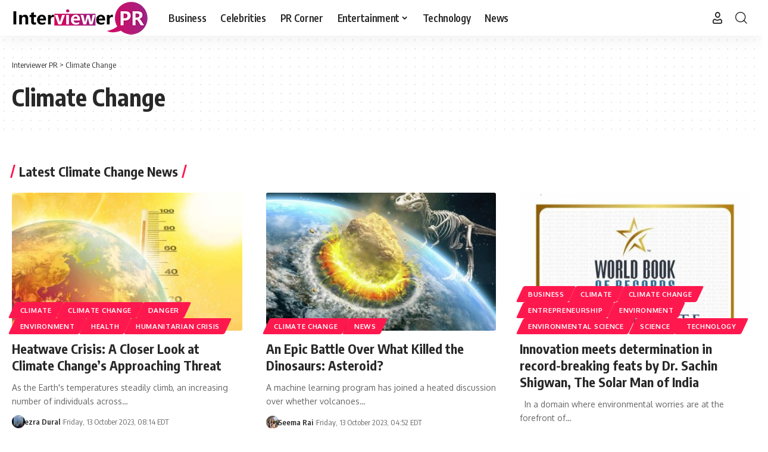

--- FILE ---
content_type: text/html; charset=UTF-8
request_url: https://interviewerpr.com/category/climate-change/page/2/
body_size: 14875
content:
<!DOCTYPE html>
<html lang="en-US">
<head>
    <meta charset="UTF-8" />
    <meta http-equiv="X-UA-Compatible" content="IE=edge" />
	<meta name="viewport" content="width=device-width, initial-scale=1.0" />
    <link rel="profile" href="https://gmpg.org/xfn/11" />
	<meta name='robots' content='index, follow, max-image-preview:large, max-snippet:-1, max-video-preview:-1' />

	<!-- This site is optimized with the Yoast SEO plugin v26.8 - https://yoast.com/product/yoast-seo-wordpress/ -->
	<title>Climate Change Archives - Page 2 of 3 - Interviewer PR</title>
	<link rel="preconnect" href="https://fonts.gstatic.com" crossorigin><link rel="preload" as="style" onload="this.onload=null;this.rel='stylesheet'" id="rb-preload-gfonts" href="https://fonts.googleapis.com/css?family=Oxygen%3A400%2C700%7CEncode+Sans+Condensed%3A400%2C500%2C600%2C700%2C800&amp;display=swap" crossorigin><noscript><link rel="stylesheet" href="https://fonts.googleapis.com/css?family=Oxygen%3A400%2C700%7CEncode+Sans+Condensed%3A400%2C500%2C600%2C700%2C800&amp;display=swap"></noscript><link rel="canonical" href="https://interviewerpr.com/category/climate-change/page/2/" />
	<link rel="prev" href="https://interviewerpr.com/category/climate-change/" />
	<link rel="next" href="https://interviewerpr.com/category/climate-change/page/3/" />
	<meta property="og:locale" content="en_US" />
	<meta property="og:type" content="article" />
	<meta property="og:title" content="Climate Change Archives - Page 2 of 3 - Interviewer PR" />
	<meta property="og:url" content="https://interviewerpr.com/category/climate-change/" />
	<meta property="og:site_name" content="Interviewer PR" />
	<meta property="og:image" content="https://interviewerpr.com/wp-content/uploads/2021/08/custom-image-interviewerpr.jpg" />
	<meta property="og:image:width" content="735" />
	<meta property="og:image:height" content="552" />
	<meta property="og:image:type" content="image/jpeg" />
	<meta name="twitter:card" content="summary_large_image" />
	<!-- / Yoast SEO plugin. -->


<link rel="alternate" type="application/rss+xml" title="Interviewer PR &raquo; Feed" href="https://interviewerpr.com/feed/" />
<link rel="alternate" type="application/rss+xml" title="Interviewer PR &raquo; Comments Feed" href="https://interviewerpr.com/comments/feed/" />
<link rel="alternate" type="application/rss+xml" title="Interviewer PR &raquo; Climate Change Category Feed" href="https://interviewerpr.com/category/climate-change/feed/" />
<link rel="alternate" type="application/rss+xml" title="Interviewer PR &raquo; Stories Feed" href="https://interviewerpr.com/web-stories/feed/"><script type="application/ld+json">{
    "@context": "https://schema.org",
    "@type": "Organization",
    "legalName": "Interviewer PR",
    "url": "https://interviewerpr.com/",
    "logo": "https://interviewerpr.com/wp-content/uploads/2020/12/logo-final-01-03.png"
}</script>
<style id='wp-img-auto-sizes-contain-inline-css'>
img:is([sizes=auto i],[sizes^="auto," i]){contain-intrinsic-size:3000px 1500px}
/*# sourceURL=wp-img-auto-sizes-contain-inline-css */
</style>
<style id='wp-emoji-styles-inline-css'>

	img.wp-smiley, img.emoji {
		display: inline !important;
		border: none !important;
		box-shadow: none !important;
		height: 1em !important;
		width: 1em !important;
		margin: 0 0.07em !important;
		vertical-align: -0.1em !important;
		background: none !important;
		padding: 0 !important;
	}
/*# sourceURL=wp-emoji-styles-inline-css */
</style>
<link rel='stylesheet' id='wp-block-library-css' href='https://interviewerpr.com/wp-includes/css/dist/block-library/style.min.css?ver=6.9' media='all' />
<style id='classic-theme-styles-inline-css'>
/*! This file is auto-generated */
.wp-block-button__link{color:#fff;background-color:#32373c;border-radius:9999px;box-shadow:none;text-decoration:none;padding:calc(.667em + 2px) calc(1.333em + 2px);font-size:1.125em}.wp-block-file__button{background:#32373c;color:#fff;text-decoration:none}
/*# sourceURL=/wp-includes/css/classic-themes.min.css */
</style>
<link rel='stylesheet' id='foxiz-elements-css' href='https://interviewerpr.com/wp-content/plugins/foxiz-core/lib/foxiz-elements/public/style.css?ver=3.0' media='all' />
<style id='global-styles-inline-css'>
:root{--wp--preset--aspect-ratio--square: 1;--wp--preset--aspect-ratio--4-3: 4/3;--wp--preset--aspect-ratio--3-4: 3/4;--wp--preset--aspect-ratio--3-2: 3/2;--wp--preset--aspect-ratio--2-3: 2/3;--wp--preset--aspect-ratio--16-9: 16/9;--wp--preset--aspect-ratio--9-16: 9/16;--wp--preset--color--black: #000000;--wp--preset--color--cyan-bluish-gray: #abb8c3;--wp--preset--color--white: #ffffff;--wp--preset--color--pale-pink: #f78da7;--wp--preset--color--vivid-red: #cf2e2e;--wp--preset--color--luminous-vivid-orange: #ff6900;--wp--preset--color--luminous-vivid-amber: #fcb900;--wp--preset--color--light-green-cyan: #7bdcb5;--wp--preset--color--vivid-green-cyan: #00d084;--wp--preset--color--pale-cyan-blue: #8ed1fc;--wp--preset--color--vivid-cyan-blue: #0693e3;--wp--preset--color--vivid-purple: #9b51e0;--wp--preset--gradient--vivid-cyan-blue-to-vivid-purple: linear-gradient(135deg,rgb(6,147,227) 0%,rgb(155,81,224) 100%);--wp--preset--gradient--light-green-cyan-to-vivid-green-cyan: linear-gradient(135deg,rgb(122,220,180) 0%,rgb(0,208,130) 100%);--wp--preset--gradient--luminous-vivid-amber-to-luminous-vivid-orange: linear-gradient(135deg,rgb(252,185,0) 0%,rgb(255,105,0) 100%);--wp--preset--gradient--luminous-vivid-orange-to-vivid-red: linear-gradient(135deg,rgb(255,105,0) 0%,rgb(207,46,46) 100%);--wp--preset--gradient--very-light-gray-to-cyan-bluish-gray: linear-gradient(135deg,rgb(238,238,238) 0%,rgb(169,184,195) 100%);--wp--preset--gradient--cool-to-warm-spectrum: linear-gradient(135deg,rgb(74,234,220) 0%,rgb(151,120,209) 20%,rgb(207,42,186) 40%,rgb(238,44,130) 60%,rgb(251,105,98) 80%,rgb(254,248,76) 100%);--wp--preset--gradient--blush-light-purple: linear-gradient(135deg,rgb(255,206,236) 0%,rgb(152,150,240) 100%);--wp--preset--gradient--blush-bordeaux: linear-gradient(135deg,rgb(254,205,165) 0%,rgb(254,45,45) 50%,rgb(107,0,62) 100%);--wp--preset--gradient--luminous-dusk: linear-gradient(135deg,rgb(255,203,112) 0%,rgb(199,81,192) 50%,rgb(65,88,208) 100%);--wp--preset--gradient--pale-ocean: linear-gradient(135deg,rgb(255,245,203) 0%,rgb(182,227,212) 50%,rgb(51,167,181) 100%);--wp--preset--gradient--electric-grass: linear-gradient(135deg,rgb(202,248,128) 0%,rgb(113,206,126) 100%);--wp--preset--gradient--midnight: linear-gradient(135deg,rgb(2,3,129) 0%,rgb(40,116,252) 100%);--wp--preset--font-size--small: 13px;--wp--preset--font-size--medium: 20px;--wp--preset--font-size--large: 36px;--wp--preset--font-size--x-large: 42px;--wp--preset--spacing--20: 0.44rem;--wp--preset--spacing--30: 0.67rem;--wp--preset--spacing--40: 1rem;--wp--preset--spacing--50: 1.5rem;--wp--preset--spacing--60: 2.25rem;--wp--preset--spacing--70: 3.38rem;--wp--preset--spacing--80: 5.06rem;--wp--preset--shadow--natural: 6px 6px 9px rgba(0, 0, 0, 0.2);--wp--preset--shadow--deep: 12px 12px 50px rgba(0, 0, 0, 0.4);--wp--preset--shadow--sharp: 6px 6px 0px rgba(0, 0, 0, 0.2);--wp--preset--shadow--outlined: 6px 6px 0px -3px rgb(255, 255, 255), 6px 6px rgb(0, 0, 0);--wp--preset--shadow--crisp: 6px 6px 0px rgb(0, 0, 0);}:where(.is-layout-flex){gap: 0.5em;}:where(.is-layout-grid){gap: 0.5em;}body .is-layout-flex{display: flex;}.is-layout-flex{flex-wrap: wrap;align-items: center;}.is-layout-flex > :is(*, div){margin: 0;}body .is-layout-grid{display: grid;}.is-layout-grid > :is(*, div){margin: 0;}:where(.wp-block-columns.is-layout-flex){gap: 2em;}:where(.wp-block-columns.is-layout-grid){gap: 2em;}:where(.wp-block-post-template.is-layout-flex){gap: 1.25em;}:where(.wp-block-post-template.is-layout-grid){gap: 1.25em;}.has-black-color{color: var(--wp--preset--color--black) !important;}.has-cyan-bluish-gray-color{color: var(--wp--preset--color--cyan-bluish-gray) !important;}.has-white-color{color: var(--wp--preset--color--white) !important;}.has-pale-pink-color{color: var(--wp--preset--color--pale-pink) !important;}.has-vivid-red-color{color: var(--wp--preset--color--vivid-red) !important;}.has-luminous-vivid-orange-color{color: var(--wp--preset--color--luminous-vivid-orange) !important;}.has-luminous-vivid-amber-color{color: var(--wp--preset--color--luminous-vivid-amber) !important;}.has-light-green-cyan-color{color: var(--wp--preset--color--light-green-cyan) !important;}.has-vivid-green-cyan-color{color: var(--wp--preset--color--vivid-green-cyan) !important;}.has-pale-cyan-blue-color{color: var(--wp--preset--color--pale-cyan-blue) !important;}.has-vivid-cyan-blue-color{color: var(--wp--preset--color--vivid-cyan-blue) !important;}.has-vivid-purple-color{color: var(--wp--preset--color--vivid-purple) !important;}.has-black-background-color{background-color: var(--wp--preset--color--black) !important;}.has-cyan-bluish-gray-background-color{background-color: var(--wp--preset--color--cyan-bluish-gray) !important;}.has-white-background-color{background-color: var(--wp--preset--color--white) !important;}.has-pale-pink-background-color{background-color: var(--wp--preset--color--pale-pink) !important;}.has-vivid-red-background-color{background-color: var(--wp--preset--color--vivid-red) !important;}.has-luminous-vivid-orange-background-color{background-color: var(--wp--preset--color--luminous-vivid-orange) !important;}.has-luminous-vivid-amber-background-color{background-color: var(--wp--preset--color--luminous-vivid-amber) !important;}.has-light-green-cyan-background-color{background-color: var(--wp--preset--color--light-green-cyan) !important;}.has-vivid-green-cyan-background-color{background-color: var(--wp--preset--color--vivid-green-cyan) !important;}.has-pale-cyan-blue-background-color{background-color: var(--wp--preset--color--pale-cyan-blue) !important;}.has-vivid-cyan-blue-background-color{background-color: var(--wp--preset--color--vivid-cyan-blue) !important;}.has-vivid-purple-background-color{background-color: var(--wp--preset--color--vivid-purple) !important;}.has-black-border-color{border-color: var(--wp--preset--color--black) !important;}.has-cyan-bluish-gray-border-color{border-color: var(--wp--preset--color--cyan-bluish-gray) !important;}.has-white-border-color{border-color: var(--wp--preset--color--white) !important;}.has-pale-pink-border-color{border-color: var(--wp--preset--color--pale-pink) !important;}.has-vivid-red-border-color{border-color: var(--wp--preset--color--vivid-red) !important;}.has-luminous-vivid-orange-border-color{border-color: var(--wp--preset--color--luminous-vivid-orange) !important;}.has-luminous-vivid-amber-border-color{border-color: var(--wp--preset--color--luminous-vivid-amber) !important;}.has-light-green-cyan-border-color{border-color: var(--wp--preset--color--light-green-cyan) !important;}.has-vivid-green-cyan-border-color{border-color: var(--wp--preset--color--vivid-green-cyan) !important;}.has-pale-cyan-blue-border-color{border-color: var(--wp--preset--color--pale-cyan-blue) !important;}.has-vivid-cyan-blue-border-color{border-color: var(--wp--preset--color--vivid-cyan-blue) !important;}.has-vivid-purple-border-color{border-color: var(--wp--preset--color--vivid-purple) !important;}.has-vivid-cyan-blue-to-vivid-purple-gradient-background{background: var(--wp--preset--gradient--vivid-cyan-blue-to-vivid-purple) !important;}.has-light-green-cyan-to-vivid-green-cyan-gradient-background{background: var(--wp--preset--gradient--light-green-cyan-to-vivid-green-cyan) !important;}.has-luminous-vivid-amber-to-luminous-vivid-orange-gradient-background{background: var(--wp--preset--gradient--luminous-vivid-amber-to-luminous-vivid-orange) !important;}.has-luminous-vivid-orange-to-vivid-red-gradient-background{background: var(--wp--preset--gradient--luminous-vivid-orange-to-vivid-red) !important;}.has-very-light-gray-to-cyan-bluish-gray-gradient-background{background: var(--wp--preset--gradient--very-light-gray-to-cyan-bluish-gray) !important;}.has-cool-to-warm-spectrum-gradient-background{background: var(--wp--preset--gradient--cool-to-warm-spectrum) !important;}.has-blush-light-purple-gradient-background{background: var(--wp--preset--gradient--blush-light-purple) !important;}.has-blush-bordeaux-gradient-background{background: var(--wp--preset--gradient--blush-bordeaux) !important;}.has-luminous-dusk-gradient-background{background: var(--wp--preset--gradient--luminous-dusk) !important;}.has-pale-ocean-gradient-background{background: var(--wp--preset--gradient--pale-ocean) !important;}.has-electric-grass-gradient-background{background: var(--wp--preset--gradient--electric-grass) !important;}.has-midnight-gradient-background{background: var(--wp--preset--gradient--midnight) !important;}.has-small-font-size{font-size: var(--wp--preset--font-size--small) !important;}.has-medium-font-size{font-size: var(--wp--preset--font-size--medium) !important;}.has-large-font-size{font-size: var(--wp--preset--font-size--large) !important;}.has-x-large-font-size{font-size: var(--wp--preset--font-size--x-large) !important;}
:where(.wp-block-post-template.is-layout-flex){gap: 1.25em;}:where(.wp-block-post-template.is-layout-grid){gap: 1.25em;}
:where(.wp-block-term-template.is-layout-flex){gap: 1.25em;}:where(.wp-block-term-template.is-layout-grid){gap: 1.25em;}
:where(.wp-block-columns.is-layout-flex){gap: 2em;}:where(.wp-block-columns.is-layout-grid){gap: 2em;}
:root :where(.wp-block-pullquote){font-size: 1.5em;line-height: 1.6;}
/*# sourceURL=global-styles-inline-css */
</style>
<link rel='stylesheet' id='contact-form-7-css' href='https://interviewerpr.com/wp-content/plugins/contact-form-7/includes/css/styles.css?ver=6.1.4' media='all' />
<link rel='stylesheet' id='ppress-frontend-css' href='https://interviewerpr.com/wp-content/plugins/wp-user-avatar/assets/css/frontend.min.css?ver=4.16.8' media='all' />
<link rel='stylesheet' id='ppress-flatpickr-css' href='https://interviewerpr.com/wp-content/plugins/wp-user-avatar/assets/flatpickr/flatpickr.min.css?ver=4.16.8' media='all' />
<link rel='stylesheet' id='ppress-select2-css' href='https://interviewerpr.com/wp-content/plugins/wp-user-avatar/assets/select2/select2.min.css?ver=6.9' media='all' />

<link rel='stylesheet' id='foxiz-main-css' href='https://interviewerpr.com/wp-content/themes/foxiz/assets/css/main.css?ver=2.6.9' media='all' />
<style id='foxiz-main-inline-css'>
[data-theme="dark"].is-hd-4 {--nav-bg: #191C20;--nav-bg-from: #191C20;--nav-bg-to: #191C20;--nav-bg-glass: #191C2011;--nav-bg-glass-from: #191C2011;--nav-bg-glass-to: #191C2011;}[data-theme="dark"].is-hd-5, [data-theme="dark"].is-hd-5:not(.sticky-on) {--nav-bg: #191C20;--nav-bg-from: #191C20;--nav-bg-to: #191C20;--nav-bg-glass: #191C2011;--nav-bg-glass-from: #191C2011;--nav-bg-glass-to: #191C2011;}:root {--hyperlink-line-color :var(--g-color);--sm-shadow : none;--s-content-width : 760px;--max-width-wo-sb : 860px;}.search-header:before { background-repeat : no-repeat;background-size : cover;background-attachment : scroll;background-position : center center;}[data-theme="dark"] .search-header:before { background-repeat : no-repeat;background-size : cover;background-attachment : scroll;background-position : center center;}.footer-has-bg { background-color : #0000000a;}[data-theme="dark"] .footer-has-bg { background-color : #16181c;}#amp-mobile-version-switcher { display: none; }.live-tag:after { content: "live: " }
/*# sourceURL=foxiz-main-inline-css */
</style>
<link rel='stylesheet' id='foxiz-print-css' href='https://interviewerpr.com/wp-content/themes/foxiz/assets/css/print.css?ver=2.6.9' media='all' />
<link rel='stylesheet' id='foxiz-style-css' href='https://interviewerpr.com/wp-content/themes/foxiz/style.css?ver=2.6.9' media='all' />
<script src="https://interviewerpr.com/wp-includes/js/jquery/jquery.min.js?ver=3.7.1" id="jquery-core-js"></script>
<script src="https://interviewerpr.com/wp-includes/js/jquery/jquery-migrate.min.js?ver=3.4.1" id="jquery-migrate-js"></script>
<script src="https://interviewerpr.com/wp-content/plugins/wp-user-avatar/assets/flatpickr/flatpickr.min.js?ver=4.16.8" id="ppress-flatpickr-js"></script>
<script src="https://interviewerpr.com/wp-content/plugins/wp-user-avatar/assets/select2/select2.min.js?ver=4.16.8" id="ppress-select2-js"></script>
<script src="https://interviewerpr.com/wp-content/themes/foxiz/assets/js/highlight-share.js?ver=1" id="highlight-share-js"></script>
<link rel="preload" href="https://interviewerpr.com/wp-content/themes/foxiz/assets/fonts/icons.woff2?ver=2.5.0" as="font" type="font/woff2" crossorigin="anonymous"> <link rel="https://api.w.org/" href="https://interviewerpr.com/wp-json/" /><link rel="alternate" title="JSON" type="application/json" href="https://interviewerpr.com/wp-json/wp/v2/categories/11641" /><link rel="EditURI" type="application/rsd+xml" title="RSD" href="https://interviewerpr.com/xmlrpc.php?rsd" />
<meta name="generator" content="WordPress 6.9" />
<meta name="generator" content="Redux 4.5.10" /><meta name="generator" content="Elementor 3.34.2; features: additional_custom_breakpoints; settings: css_print_method-external, google_font-enabled, font_display-swap">


<script type="application/ld+json" class="saswp-schema-markup-output">
[{"@context":"https:\/\/schema.org\/","@type":"CollectionPage","@id":"https:\/\/interviewerpr.com\/category\/climate-change\/#CollectionPage","headline":"Climate Change","description":"","url":"https:\/\/interviewerpr.com\/category\/climate-change\/","hasPart":[{"@type":"NewsArticle","headline":"Heatwave Crisis: A Closer Look at Climate Change","url":"https:\/\/interviewerpr.com\/heatwave-crisis-a-closer-look-at-climate-changes-approaching-threat\/","datePublished":"2023-10-13T08:14:28-04:00","dateModified":"2023-10-13T08:20:40-04:00","mainEntityOfPage":"https:\/\/interviewerpr.com\/heatwave-crisis-a-closer-look-at-climate-changes-approaching-threat\/","author":{"@type":"Person","name":"ezra Dural","url":"https:\/\/interviewerpr.com\/author\/ezradural99gmail-com\/","sameAs":[],"image":{"@type":"ImageObject","url":"https:\/\/interviewerpr.com\/wp-content\/uploads\/2023\/09\/WhatsApp-Image-2023-09-25-at-12.41.16-96x96.jpg","height":96,"width":96}},"publisher":{"@type":"Organization","name":"Interviewer PR","url":"https:\/\/interviewerpr.com","logo":{"@type":"ImageObject","url":"https:\/\/interviewerpr.com\/wp-content\/uploads\/2020\/12\/logo-final-01-03.png","width":231,"height":60}},"image":[{"@type":"ImageObject","@id":"https:\/\/interviewerpr.com\/heatwave-crisis-a-closer-look-at-climate-changes-approaching-threat\/#primaryimage","url":"https:\/\/interviewerpr.com\/wp-content\/uploads\/2023\/10\/USE-ME-2-1.jpg","width":"2400","height":"1350","caption":"Heatwave Crisis"},{"@type":"ImageObject","url":"https:\/\/interviewerpr.com\/wp-content\/uploads\/2023\/10\/USE-ME-1-1024x684.jpg","width":1024,"height":684,"caption":"Heatwave Crisis"}]},{"@type":"NewsArticle","headline":"An Epic Battle Over What Killed the Dinosaurs: Asteroid?","url":"https:\/\/interviewerpr.com\/an-epic-battle-over-what-killed-the-dinosaurs-asteroid\/","datePublished":"2023-10-13T04:52:49-04:00","dateModified":"2023-10-13T05:00:03-04:00","mainEntityOfPage":"https:\/\/interviewerpr.com\/an-epic-battle-over-what-killed-the-dinosaurs-asteroid\/","author":{"@type":"Person","name":"Seema Rai","description":"Seema Rai is a Content Writer. She works mainly on Lifestyle, Health and Science SEOs. For her, the basics of writing good content is to making it readable. Apart from it, information and data make the content much more valuable.","url":"https:\/\/interviewerpr.com\/author\/seema\/","sameAs":["https:\/\/www.facebook.com\/seema.chamlingrai.96","https:\/\/www.instagram.com\/rai_seemachamling","https:\/\/www.linkedin.com\/in\/seema-rai-561916241","https:\/\/in.pinterest.com\/raiseema202015\/"],"image":{"@type":"ImageObject","url":"https:\/\/interviewerpr.com\/wp-content\/uploads\/2024\/03\/WhatsApp-Image-2024-03-04-at-14.52.37_4b0da132-1-96x96.jpg","height":96,"width":96}},"publisher":{"@type":"Organization","name":"Interviewer PR","url":"https:\/\/interviewerpr.com","logo":{"@type":"ImageObject","url":"https:\/\/interviewerpr.com\/wp-content\/uploads\/2020\/12\/logo-final-01-03.png","width":231,"height":60}},"image":[{"@type":"ImageObject","@id":"https:\/\/interviewerpr.com\/an-epic-battle-over-what-killed-the-dinosaurs-asteroid\/#primaryimage","url":"https:\/\/interviewerpr.com\/wp-content\/uploads\/2023\/10\/dinosaurs-extinction.jpg","width":"1120","height":"700","caption":"Extinction of dinosaurs"},{"@type":"ImageObject","url":"https:\/\/interviewerpr.com\/wp-content\/uploads\/2023\/10\/dinosaurs-asteroid.jpeg","width":300,"height":168},{"@type":"ImageObject","url":"https:\/\/interviewerpr.com\/wp-content\/uploads\/2023\/10\/asteroid-1024x678.jpg","width":1024,"height":678}]},{"@type":"NewsArticle","headline":"Innovation meets determination in record-breaking feats by Dr. Sachin Shigwan, The Solar Man of India","url":"https:\/\/interviewerpr.com\/innovation-meets-determination-in-record-breaking-feats-by-dr-sachin-shigwan-the-solar-man-of-india\/","datePublished":"2023-10-10T08:33:54-04:00","dateModified":"2023-10-10T08:41:08-04:00","mainEntityOfPage":"https:\/\/interviewerpr.com\/innovation-meets-determination-in-record-breaking-feats-by-dr-sachin-shigwan-the-solar-man-of-india\/","author":{"@type":"Person","name":"Sandipan","url":"https:\/\/interviewerpr.com\/author\/sandipan\/","sameAs":[],"image":{"@type":"ImageObject","url":"https:\/\/interviewerpr.com\/wp-content\/uploads\/2023\/03\/Sandipan-Photo-96x96.jpg","height":96,"width":96}},"publisher":{"@type":"Organization","name":"Interviewer PR","url":"https:\/\/interviewerpr.com","logo":{"@type":"ImageObject","url":"https:\/\/interviewerpr.com\/wp-content\/uploads\/2020\/12\/logo-final-01-03.png","width":231,"height":60}},"image":[{"@type":"ImageObject","@id":"https:\/\/interviewerpr.com\/innovation-meets-determination-in-record-breaking-feats-by-dr-sachin-shigwan-the-solar-man-of-india\/#primaryimage","url":"https:\/\/interviewerpr.com\/wp-content\/uploads\/2023\/10\/Dr.-Sachin-Shigwan-The-Solar-Man-of-India.jpg","width":"683","height":"1024","caption":"Dr. Sachin Shigwan, The Solar Man of India"}]},{"@type":"NewsArticle","headline":"The Sikkim Flash Floods: A Harsh Reminder of Climate Crisis","url":"https:\/\/interviewerpr.com\/climate-change-strikes-again-the-sikkim-flash-floods-catastrophe\/","datePublished":"2023-10-09T08:10:59-04:00","dateModified":"2023-10-09T08:19:02-04:00","mainEntityOfPage":"https:\/\/interviewerpr.com\/climate-change-strikes-again-the-sikkim-flash-floods-catastrophe\/","author":{"@type":"Person","name":"ezra Dural","url":"https:\/\/interviewerpr.com\/author\/ezradural99gmail-com\/","sameAs":[],"image":{"@type":"ImageObject","url":"https:\/\/interviewerpr.com\/wp-content\/uploads\/2023\/09\/WhatsApp-Image-2023-09-25-at-12.41.16-96x96.jpg","height":96,"width":96}},"publisher":{"@type":"Organization","name":"Interviewer PR","url":"https:\/\/interviewerpr.com","logo":{"@type":"ImageObject","url":"https:\/\/interviewerpr.com\/wp-content\/uploads\/2020\/12\/logo-final-01-03.png","width":231,"height":60}},"image":[{"@type":"ImageObject","@id":"https:\/\/interviewerpr.com\/climate-change-strikes-again-the-sikkim-flash-floods-catastrophe\/#primaryimage","url":"https:\/\/interviewerpr.com\/wp-content\/uploads\/2023\/10\/USE-3.jpg","width":"1600","height":"900","caption":"Sikkim Flash Floods"},{"@type":"ImageObject","url":"https:\/\/interviewerpr.com\/wp-content\/uploads\/2023\/10\/USE-1024x576.jpg","width":1024,"height":576,"caption":"Sikkim Flash Floods "},{"@type":"ImageObject","url":"https:\/\/interviewerpr.com\/wp-content\/uploads\/2023\/10\/Save.jpg","width":976,"height":549,"caption":"Sikkim Flash Floods"},{"@type":"ImageObject","url":"https:\/\/interviewerpr.com\/wp-content\/uploads\/2023\/10\/USE-2-1.webp","width":770,"height":513,"caption":"Sikkim Flash Floods"}]},{"@type":"NewsArticle","headline":"Death Valley Heat Wave: Stay Safe Amidst Soaring Temperatures","url":"https:\/\/interviewerpr.com\/scorching-death-valley-heat-wave-a-dire-warning-amidst-rising-temperatures\/","datePublished":"2023-07-17T05:51:42-04:00","dateModified":"2023-07-17T06:31:37-04:00","mainEntityOfPage":"https:\/\/interviewerpr.com\/scorching-death-valley-heat-wave-a-dire-warning-amidst-rising-temperatures\/","author":{"@type":"Person","name":"Sandipan","url":"https:\/\/interviewerpr.com\/author\/sandipan\/","sameAs":[],"image":{"@type":"ImageObject","url":"https:\/\/interviewerpr.com\/wp-content\/uploads\/2023\/03\/Sandipan-Photo-96x96.jpg","height":96,"width":96}},"publisher":{"@type":"Organization","name":"Interviewer PR","url":"https:\/\/interviewerpr.com","logo":{"@type":"ImageObject","url":"https:\/\/interviewerpr.com\/wp-content\/uploads\/2020\/12\/logo-final-01-03.png","width":231,"height":60}},"image":[{"@type":"ImageObject","@id":"https:\/\/interviewerpr.com\/scorching-death-valley-heat-wave-a-dire-warning-amidst-rising-temperatures\/#primaryimage","url":"https:\/\/interviewerpr.com\/wp-content\/uploads\/2023\/07\/Death-Valley-heat-wave.jpg","width":"1200","height":"797","caption":"Scorching Death Valley Heat Wave: A Dire Warning Amidst Rising Temperatures"}]},{"@type":"NewsArticle","headline":"Delhi Remains Submerged and Yamuna River Recedes","url":"https:\/\/interviewerpr.com\/delhi\/","datePublished":"2023-07-17T03:43:40-04:00","dateModified":"2023-07-17T03:43:40-04:00","mainEntityOfPage":"https:\/\/interviewerpr.com\/delhi\/","author":{"@type":"Person","name":"Suhana Parvin","url":"https:\/\/interviewerpr.com\/author\/suhanaaaaparvingmail-com\/","sameAs":[],"image":{"@type":"ImageObject","url":"https:\/\/interviewerpr.com\/wp-content\/uploads\/2023\/06\/WhatsApp-Image-2023-06-03-at-12.04.22-PM-96x96.jpeg","height":96,"width":96}},"publisher":{"@type":"Organization","name":"Interviewer PR","url":"https:\/\/interviewerpr.com","logo":{"@type":"ImageObject","url":"https:\/\/interviewerpr.com\/wp-content\/uploads\/2020\/12\/logo-final-01-03.png","width":231,"height":60}},"image":[{"@type":"ImageObject","@id":"https:\/\/interviewerpr.com\/delhi\/#primaryimage","url":"https:\/\/interviewerpr.com\/wp-content\/uploads\/2023\/07\/qcfo27g8_delhi-rain-_625x300_11_July_23.webp","width":"1200","height":"738","caption":"Delhi Remains Submerged and Yamuna River Recedes"}]},{"@type":"NewsArticle","headline":"Cyclone Biparjoy: Prime Minister Narendra Modi Takes Proactive Steps to Safeguard India","url":"https:\/\/interviewerpr.com\/cyclone-biparjoy\/","datePublished":"2023-06-14T05:33:45-04:00","dateModified":"2023-06-14T05:40:56-04:00","mainEntityOfPage":"https:\/\/interviewerpr.com\/cyclone-biparjoy\/","author":{"@type":"Person","name":"Suhana Parvin","url":"https:\/\/interviewerpr.com\/author\/suhanaaaaparvingmail-com\/","sameAs":[],"image":{"@type":"ImageObject","url":"https:\/\/interviewerpr.com\/wp-content\/uploads\/2023\/06\/WhatsApp-Image-2023-06-03-at-12.04.22-PM-96x96.jpeg","height":96,"width":96}},"publisher":{"@type":"Organization","name":"Interviewer PR","url":"https:\/\/interviewerpr.com","logo":{"@type":"ImageObject","url":"https:\/\/interviewerpr.com\/wp-content\/uploads\/2020\/12\/logo-final-01-03.png","width":231,"height":60}},"image":[{"@type":"ImageObject","@id":"https:\/\/interviewerpr.com\/cyclone-biparjoy\/#primaryimage","url":"https:\/\/interviewerpr.com\/wp-content\/uploads\/2023\/06\/r5qprvbg_-biparjoy_625x300_11_June_23.webp","width":"1200","height":"738","caption":"Cyclone Biparjoy"}]},{"@type":"NewsArticle","headline":"Honourable Union Minister Nitin Gadkari to inaugurate Green Urja Conclave at IIT Delhi on World Environmen ...","url":"https:\/\/interviewerpr.com\/honourable-union-minister-nitin-gadkari-to-inaugurate-green-urja-conclave-at-iit-delhi-on-world-environment-day\/","datePublished":"2023-06-05T09:55:28-04:00","dateModified":"2023-06-05T10:11:37-04:00","mainEntityOfPage":"https:\/\/interviewerpr.com\/honourable-union-minister-nitin-gadkari-to-inaugurate-green-urja-conclave-at-iit-delhi-on-world-environment-day\/","author":{"@type":"Person","name":"Sandipan","url":"https:\/\/interviewerpr.com\/author\/sandipan\/","sameAs":[],"image":{"@type":"ImageObject","url":"https:\/\/interviewerpr.com\/wp-content\/uploads\/2023\/03\/Sandipan-Photo-96x96.jpg","height":96,"width":96}},"publisher":{"@type":"Organization","name":"Interviewer PR","url":"https:\/\/interviewerpr.com","logo":{"@type":"ImageObject","url":"https:\/\/interviewerpr.com\/wp-content\/uploads\/2020\/12\/logo-final-01-03.png","width":231,"height":60}},"image":[{"@type":"ImageObject","@id":"https:\/\/interviewerpr.com\/honourable-union-minister-nitin-gadkari-to-inaugurate-green-urja-conclave-at-iit-delhi-on-world-environment-day\/#primaryimage","url":"https:\/\/interviewerpr.com\/wp-content\/uploads\/2023\/06\/Green-Urja-Conclave.jpeg","width":"1280","height":"960","caption":"Green Urja Conclave"}]},{"@type":"NewsArticle","headline":"Vietnam records Highest ever temperature of 44.1\u00b0C - Page 2 of 3","url":"https:\/\/interviewerpr.com\/vietnam-records-highest-ever-temperature-of-44-1c\/","datePublished":"2023-05-09T06:43:10-04:00","dateModified":"2023-05-09T06:51:28-04:00","mainEntityOfPage":"https:\/\/interviewerpr.com\/vietnam-records-highest-ever-temperature-of-44-1c\/","author":{"@type":"Person","name":"Seema Rai","description":"Seema Rai is a Content Writer. She works mainly on Lifestyle, Health and Science SEOs. For her, the basics of writing good content is to making it readable. Apart from it, information and data make the content much more valuable.","url":"https:\/\/interviewerpr.com\/author\/seema\/","sameAs":["https:\/\/www.facebook.com\/seema.chamlingrai.96","https:\/\/www.instagram.com\/rai_seemachamling","https:\/\/www.linkedin.com\/in\/seema-rai-561916241","https:\/\/in.pinterest.com\/raiseema202015\/"],"image":{"@type":"ImageObject","url":"https:\/\/interviewerpr.com\/wp-content\/uploads\/2024\/03\/WhatsApp-Image-2024-03-04-at-14.52.37_4b0da132-1-96x96.jpg","height":96,"width":96}},"publisher":{"@type":"Organization","name":"Interviewer PR","url":"https:\/\/interviewerpr.com","logo":{"@type":"ImageObject","url":"https:\/\/interviewerpr.com\/wp-content\/uploads\/2020\/12\/logo-final-01-03.png","width":231,"height":60}},"image":[{"@type":"ImageObject","@id":"https:\/\/interviewerpr.com\/vietnam-records-highest-ever-temperature-of-44-1c\/#primaryimage","url":"https:\/\/interviewerpr.com\/wp-content\/uploads\/2023\/05\/vietnam-reports-highest-temperature_11zon.jpg","width":"1600","height":"900","caption":"vietnam reports highest temperature"},{"@type":"ImageObject","url":"https:\/\/interviewerpr.com\/wp-content\/uploads\/2023\/05\/vietnam-highest-temperature_11zon.jpg","width":712,"height":401,"caption":"vietnam highest temperature"},{"@type":"ImageObject","url":"https:\/\/interviewerpr.com\/wp-content\/uploads\/2023\/05\/highest-temperature_11zon.jpg","width":1000,"height":525,"caption":"highest temperature"},{"@type":"ImageObject","url":"https:\/\/interviewerpr.com\/wp-content\/uploads\/2023\/05\/vietnam-highest-temperature-1024x576.jpg","width":1024,"height":576,"caption":"vietnam highest temperature"}]},{"@type":"NewsArticle","headline":"Man ends his life after AI chatbot 'Encourage' him to suicide - Page 2 of 3","url":"https:\/\/interviewerpr.com\/man-ends-his-life-after-ai-chatbot-encourage-him-to-suicide\/","datePublished":"2023-05-06T03:12:07-04:00","dateModified":"2023-05-06T03:19:17-04:00","mainEntityOfPage":"https:\/\/interviewerpr.com\/man-ends-his-life-after-ai-chatbot-encourage-him-to-suicide\/","author":{"@type":"Person","name":"Seema Rai","description":"Seema Rai is a Content Writer. She works mainly on Lifestyle, Health and Science SEOs. For her, the basics of writing good content is to making it readable. Apart from it, information and data make the content much more valuable.","url":"https:\/\/interviewerpr.com\/author\/seema\/","sameAs":["https:\/\/www.facebook.com\/seema.chamlingrai.96","https:\/\/www.instagram.com\/rai_seemachamling","https:\/\/www.linkedin.com\/in\/seema-rai-561916241","https:\/\/in.pinterest.com\/raiseema202015\/"],"image":{"@type":"ImageObject","url":"https:\/\/interviewerpr.com\/wp-content\/uploads\/2024\/03\/WhatsApp-Image-2024-03-04-at-14.52.37_4b0da132-1-96x96.jpg","height":96,"width":96}},"publisher":{"@type":"Organization","name":"Interviewer PR","url":"https:\/\/interviewerpr.com","logo":{"@type":"ImageObject","url":"https:\/\/interviewerpr.com\/wp-content\/uploads\/2020\/12\/logo-final-01-03.png","width":231,"height":60}},"image":[{"@type":"ImageObject","@id":"https:\/\/interviewerpr.com\/man-ends-his-life-after-ai-chatbot-encourage-him-to-suicide\/#primaryimage","url":"https:\/\/interviewerpr.com\/wp-content\/uploads\/2023\/05\/MAN-ENDS-his-life-AI.jpg","width":"1280","height":"717","caption":"MAN ENDS his life AI CHATBOT"},{"@type":"ImageObject","url":"https:\/\/interviewerpr.com\/wp-content\/uploads\/2023\/05\/man-ends-his-life-after-an-AI-chatbot_11zon.jpg","width":1000,"height":563,"caption":"man ends his life after an AI chatbot"},{"@type":"ImageObject","url":"https:\/\/interviewerpr.com\/wp-content\/uploads\/2023\/05\/BELGIAN-man-ends-his-life-AI.jpeg","width":277,"height":182,"caption":"BELGIAN man ends his life AI"}]}]},

{"@context":"https:\/\/schema.org\/","@graph":[{"@context":"https:\/\/schema.org\/","@type":"SiteNavigationElement","@id":"https:\/\/interviewerpr.com\/#business","name":"Business","url":"https:\/\/interviewerpr.com\/category\/business\/"},{"@context":"https:\/\/schema.org\/","@type":"SiteNavigationElement","@id":"https:\/\/interviewerpr.com\/#celebrities","name":"Celebrities","url":"https:\/\/interviewerpr.com\/category\/celebrities\/"},{"@context":"https:\/\/schema.org\/","@type":"SiteNavigationElement","@id":"https:\/\/interviewerpr.com\/#pr-corner","name":"PR Corner","url":"https:\/\/interviewerpr.com\/category\/pr-corner\/"},{"@context":"https:\/\/schema.org\/","@type":"SiteNavigationElement","@id":"https:\/\/interviewerpr.com\/#entertainment","name":"Entertainment","url":"https:\/\/interviewerpr.com\/category\/entertainment\/"},{"@context":"https:\/\/schema.org\/","@type":"SiteNavigationElement","@id":"https:\/\/interviewerpr.com\/#movies","name":"Movies","url":"https:\/\/interviewerpr.com\/category\/entertainment\/movies\/"},{"@context":"https:\/\/schema.org\/","@type":"SiteNavigationElement","@id":"https:\/\/interviewerpr.com\/#tv-shows","name":"TV Shows","url":"https:\/\/interviewerpr.com\/category\/entertainment\/tv-shows\/"},{"@context":"https:\/\/schema.org\/","@type":"SiteNavigationElement","@id":"https:\/\/interviewerpr.com\/#mtv-roadies-revolution","name":"MTV Roadies Revolution","url":"https:\/\/interviewerpr.com\/category\/entertainment\/mtv-roadies-revolution\/"},{"@context":"https:\/\/schema.org\/","@type":"SiteNavigationElement","@id":"https:\/\/interviewerpr.com\/#technology","name":"Technology","url":"https:\/\/interviewerpr.com\/category\/technology\/"},{"@context":"https:\/\/schema.org\/","@type":"SiteNavigationElement","@id":"https:\/\/interviewerpr.com\/#news","name":"News","url":"https:\/\/interviewerpr.com\/category\/news\/"}]},

{"@context":"https:\/\/schema.org\/","@type":"BreadcrumbList","@id":"https:\/\/interviewerpr.com\/category\/climate-change\/#breadcrumb","itemListElement":[{"@type":"ListItem","position":1,"item":{"@id":"https:\/\/interviewerpr.com","name":"Interviewer PR"}},{"@type":"ListItem","position":2,"item":{"@id":"https:\/\/interviewerpr.com\/category\/climate-change\/","name":"Climate Change"}}]}]
</script>

<script type="application/ld+json">{
    "@context": "https://schema.org",
    "@type": "WebSite",
    "@id": "https://interviewerpr.com/#website",
    "url": "https://interviewerpr.com/",
    "name": "Interviewer PR",
    "potentialAction": {
        "@type": "SearchAction",
        "target": "https://interviewerpr.com/?s={search_term_string}",
        "query-input": "required name=search_term_string"
    }
}</script>
			<style>
				.e-con.e-parent:nth-of-type(n+4):not(.e-lazyloaded):not(.e-no-lazyload),
				.e-con.e-parent:nth-of-type(n+4):not(.e-lazyloaded):not(.e-no-lazyload) * {
					background-image: none !important;
				}
				@media screen and (max-height: 1024px) {
					.e-con.e-parent:nth-of-type(n+3):not(.e-lazyloaded):not(.e-no-lazyload),
					.e-con.e-parent:nth-of-type(n+3):not(.e-lazyloaded):not(.e-no-lazyload) * {
						background-image: none !important;
					}
				}
				@media screen and (max-height: 640px) {
					.e-con.e-parent:nth-of-type(n+2):not(.e-lazyloaded):not(.e-no-lazyload),
					.e-con.e-parent:nth-of-type(n+2):not(.e-lazyloaded):not(.e-no-lazyload) * {
						background-image: none !important;
					}
				}
			</style>
			<script type="application/ld+json">{"@context":"http://schema.org","@type":"BreadcrumbList","itemListElement":[{"@type":"ListItem","position":2,"item":{"@id":"https://interviewerpr.com/category/climate-change/","name":"Climate Change"}},{"@type":"ListItem","position":1,"item":{"@id":"https://interviewerpr.com","name":"Interviewer PR"}}]}</script>
<link rel="icon" href="https://interviewerpr.com/wp-content/uploads/2020/12/cropped-logo-final-03-32x32.png" sizes="32x32" />
<link rel="icon" href="https://interviewerpr.com/wp-content/uploads/2020/12/cropped-logo-final-03-192x192.png" sizes="192x192" />
<link rel="apple-touch-icon" href="https://interviewerpr.com/wp-content/uploads/2020/12/cropped-logo-final-03-180x180.png" />
<meta name="msapplication-TileImage" content="https://interviewerpr.com/wp-content/uploads/2020/12/cropped-logo-final-03-270x270.png" />
</head>
<body class="archive paged category category-climate-change category-11641 wp-embed-responsive paged-2 category-paged-2 wp-theme-foxiz personalized-all elementor-default elementor-kit-20592 menu-ani-1 hover-ani-1 btn-ani-1 btn-transform-1 is-rm-1 lmeta-dot loader-1 dark-sw-1 mtax-1 is-hd-1 is-backtop none-m-backtop " data-theme="default">
<div class="site-outer">
			<div id="site-header" class="header-wrap rb-section header-set-1 header-1 header-wrapper style-shadow has-quick-menu">
						<div id="navbar-outer" class="navbar-outer">
				<div id="sticky-holder" class="sticky-holder">
					<div class="navbar-wrap">
						<div class="rb-container edge-padding">
							<div class="navbar-inner">
								<div class="navbar-left">
											<div class="logo-wrap is-image-logo site-branding">
			<a href="https://interviewerpr.com/" class="logo" title="Interviewer PR">
				<img fetchpriority="high" class="logo-default" data-mode="default" height="60" width="231" src="https://interviewerpr.com/wp-content/uploads/2020/12/logo-final-01-03.png" alt="Interviewer PR" decoding="async" loading="eager" fetchpriority="high"><img fetchpriority="high" class="logo-dark" data-mode="dark" height="60" width="231" src="https://interviewerpr.com/wp-content/uploads/2020/12/logo-final-01-03.png" alt="Interviewer PR" decoding="async" loading="eager" fetchpriority="high">			</a>
		</div>
				<nav id="site-navigation" class="main-menu-wrap" aria-label="main menu"><ul id="menu-main-menu-1" class="main-menu rb-menu large-menu"  ><li class="menu-item menu-item-type-taxonomy menu-item-object-category menu-item-2094"><a href="https://interviewerpr.com/category/business/"><span>Business</span></a></li>
<li class="menu-item menu-item-type-taxonomy menu-item-object-category menu-item-2090"><a href="https://interviewerpr.com/category/celebrities/"><span>Celebrities</span></a></li>
<li class="menu-item menu-item-type-taxonomy menu-item-object-category menu-item-3175"><a href="https://interviewerpr.com/category/pr-corner/"><span>PR Corner</span></a></li>
<li class="menu-item menu-item-type-taxonomy menu-item-object-category menu-item-has-children menu-item-45"><a href="https://interviewerpr.com/category/entertainment/"><span>Entertainment</span></a>
<ul class="sub-menu">
	<li id="menu-item-2091" class="menu-item menu-item-type-taxonomy menu-item-object-category menu-item-2091"><a href="https://interviewerpr.com/category/entertainment/movies/"><span>Movies</span></a></li>
	<li id="menu-item-2093" class="menu-item menu-item-type-taxonomy menu-item-object-category menu-item-2093"><a href="https://interviewerpr.com/category/entertainment/tv-shows/"><span>TV Shows</span></a></li>
	<li id="menu-item-2092" class="menu-item menu-item-type-taxonomy menu-item-object-category menu-item-2092"><a href="https://interviewerpr.com/category/entertainment/mtv-roadies-revolution/"><span>MTV Roadies Revolution</span></a></li>
</ul>
</li>
<li class="menu-item menu-item-type-taxonomy menu-item-object-category menu-item-44"><a href="https://interviewerpr.com/category/technology/"><span>Technology</span></a></li>
<li class="menu-item menu-item-type-taxonomy menu-item-object-category menu-item-43"><a href="https://interviewerpr.com/category/news/"><span>News</span></a></li>
</ul></nav>
										</div>
								<div class="navbar-right">
											<div class="wnav-holder widget-h-login header-dropdown-outer">
								<a href="https://interviewerpr.com/wp-login.php?redirect_to=https%3A%2F%2Finterviewerpr.com%2Fcategory%2Fclimate-change%2Fpage%2F2%2F" class="login-toggle is-login header-element" data-title="Sign In" role="button" rel="nofollow" aria-label="Sign In"><i class="rbi rbi-user wnav-icon"></i></a>
						</div>
			<div class="wnav-holder w-header-search header-dropdown-outer">
			<a href="#" role="button" data-title="Search" class="icon-holder header-element search-btn search-trigger" aria-label="Search">
				<i class="rbi rbi-search wnav-icon" aria-hidden="true"></i>							</a>
							<div class="header-dropdown">
					<div class="header-search-form is-icon-layout">
						<form method="get" action="https://interviewerpr.com/" class="rb-search-form"  data-search="post" data-limit="0" data-follow="0" data-tax="category" data-dsource="0"  data-ptype=""><div class="search-form-inner"><span class="search-icon"><i class="rbi rbi-search" aria-hidden="true"></i></span><span class="search-text"><input type="text" class="field" placeholder="Search Headlines, News..." value="" name="s"/></span><span class="rb-search-submit"><input type="submit" value="Search"/><i class="rbi rbi-cright" aria-hidden="true"></i></span></div></form>					</div>
				</div>
					</div>
										</div>
							</div>
						</div>
					</div>
							<div id="header-mobile" class="header-mobile mh-style-shadow">
			<div class="header-mobile-wrap">
						<div class="mbnav edge-padding">
			<div class="navbar-left">
						<div class="mobile-toggle-wrap">
							<a href="#" class="mobile-menu-trigger" role="button" rel="nofollow" aria-label="Open mobile menu">		<span class="burger-icon"><span></span><span></span><span></span></span>
	</a>
					</div>
			<div class="logo-wrap mobile-logo-wrap is-image-logo site-branding">
			<a href="https://interviewerpr.com/" class="logo" title="Interviewer PR">
				<img fetchpriority="high" class="logo-default" data-mode="default" height="60" width="231" src="https://interviewerpr.com/wp-content/uploads/2020/12/logo-final-01-03.png" alt="Interviewer PR" decoding="async" loading="eager" fetchpriority="high"><img fetchpriority="high" class="logo-dark" data-mode="dark" height="60" width="231" src="https://interviewerpr.com/wp-content/uploads/2020/12/logo-final-01-03.png" alt="Interviewer PR" decoding="async" loading="eager" fetchpriority="high">			</a>
		</div>
					</div>
			<div class="navbar-right">
							<a role="button" href="#" class="mobile-menu-trigger mobile-search-icon" aria-label="search"><i class="rbi rbi-search wnav-icon" aria-hidden="true"></i></a>
					</div>
		</div>
	<div class="mobile-qview"><ul id="menu-main-menu-2" class="mobile-qview-inner"><li class="menu-item menu-item-type-taxonomy menu-item-object-category menu-item-2094"><a href="https://interviewerpr.com/category/business/"><span>Business</span></a></li>
<li class="menu-item menu-item-type-taxonomy menu-item-object-category menu-item-2090"><a href="https://interviewerpr.com/category/celebrities/"><span>Celebrities</span></a></li>
<li class="menu-item menu-item-type-taxonomy menu-item-object-category menu-item-3175"><a href="https://interviewerpr.com/category/pr-corner/"><span>PR Corner</span></a></li>
<li class="menu-item menu-item-type-taxonomy menu-item-object-category menu-item-45"><a href="https://interviewerpr.com/category/entertainment/"><span>Entertainment</span></a></li>
<li class="menu-item menu-item-type-taxonomy menu-item-object-category menu-item-44"><a href="https://interviewerpr.com/category/technology/"><span>Technology</span></a></li>
<li class="menu-item menu-item-type-taxonomy menu-item-object-category menu-item-43"><a href="https://interviewerpr.com/category/news/"><span>News</span></a></li>
</ul></div>			</div>
					<div class="mobile-collapse">
			<div class="collapse-holder">
				<div class="collapse-inner">
											<div class="mobile-search-form edge-padding">		<div class="header-search-form is-form-layout">
							<span class="h5">Search</span>
			<form method="get" action="https://interviewerpr.com/" class="rb-search-form"  data-search="post" data-limit="0" data-follow="0" data-tax="category" data-dsource="0"  data-ptype=""><div class="search-form-inner"><span class="search-icon"><i class="rbi rbi-search" aria-hidden="true"></i></span><span class="search-text"><input type="text" class="field" placeholder="Search Headlines, News..." value="" name="s"/></span><span class="rb-search-submit"><input type="submit" value="Search"/><i class="rbi rbi-cright" aria-hidden="true"></i></span></div></form>		</div>
		</div>
										<nav class="mobile-menu-wrap edge-padding">
						<ul id="mobile-menu" class="mobile-menu"><li class="menu-item menu-item-type-taxonomy menu-item-object-category menu-item-2094"><a href="https://interviewerpr.com/category/business/"><span>Business</span></a></li>
<li class="menu-item menu-item-type-taxonomy menu-item-object-category menu-item-2090"><a href="https://interviewerpr.com/category/celebrities/"><span>Celebrities</span></a></li>
<li class="menu-item menu-item-type-taxonomy menu-item-object-category menu-item-3175"><a href="https://interviewerpr.com/category/pr-corner/"><span>PR Corner</span></a></li>
<li class="menu-item menu-item-type-taxonomy menu-item-object-category menu-item-has-children menu-item-45"><a href="https://interviewerpr.com/category/entertainment/"><span>Entertainment</span></a>
<ul class="sub-menu">
	<li class="menu-item menu-item-type-taxonomy menu-item-object-category menu-item-2091"><a href="https://interviewerpr.com/category/entertainment/movies/"><span>Movies</span></a></li>
	<li class="menu-item menu-item-type-taxonomy menu-item-object-category menu-item-2093"><a href="https://interviewerpr.com/category/entertainment/tv-shows/"><span>TV Shows</span></a></li>
	<li class="menu-item menu-item-type-taxonomy menu-item-object-category menu-item-2092"><a href="https://interviewerpr.com/category/entertainment/mtv-roadies-revolution/"><span>MTV Roadies Revolution</span></a></li>
</ul>
</li>
<li class="menu-item menu-item-type-taxonomy menu-item-object-category menu-item-44"><a href="https://interviewerpr.com/category/technology/"><span>Technology</span></a></li>
<li class="menu-item menu-item-type-taxonomy menu-item-object-category menu-item-43"><a href="https://interviewerpr.com/category/news/"><span>News</span></a></li>
</ul>					</nav>
										<div class="collapse-sections">
													<div class="mobile-login">
																	<span class="mobile-login-title h6">Have an existing account?</span>
									<a href="https://interviewerpr.com/wp-login.php?redirect_to=https%3A%2F%2Finterviewerpr.com%2Fcategory%2Fclimate-change%2Fpage%2F2%2F" class="login-toggle is-login is-btn" rel="nofollow">Sign In</a>
															</div>
													<div class="mobile-socials">
								<span class="mobile-social-title h6">Follow US</span>
								<a class="social-link-facebook" aria-label="Facebook" data-title="Facebook" href="#" target="_blank" rel="noopener nofollow"><i class="rbi rbi-facebook" aria-hidden="true"></i></a><a class="social-link-twitter" aria-label="X" data-title="X" href="#" target="_blank" rel="noopener nofollow"><i class="rbi rbi-twitter" aria-hidden="true"></i></a><a class="social-link-youtube" aria-label="YouTube" data-title="YouTube" href="#" target="_blank" rel="noopener nofollow"><i class="rbi rbi-youtube" aria-hidden="true"></i></a>							</div>
											</div>
									</div>
			</div>
		</div>
			</div>
					</div>
			</div>
					</div>
		    <div class="site-wrap">		<header class="archive-header category-header-1 is-pattern pattern-dot">
			<div class="rb-container edge-padding">
				<div class="archive-inner">
					<div class="archive-header-content">
									<aside class="breadcrumb-wrap breadcrumb-navxt archive-breadcrumb">
				<div class="breadcrumb-inner" vocab="https://schema.org/" typeof="BreadcrumbList"><span property="itemListElement" typeof="ListItem"><a property="item" typeof="WebPage" title="Go to Interviewer PR." href="https://interviewerpr.com" class="home" ><span property="name">Interviewer PR</span></a><meta property="position" content="1"></span> &gt; <span property="itemListElement" typeof="ListItem"><span property="name" class="archive taxonomy category current-item">Climate Change</span><meta property="url" content="https://interviewerpr.com/category/climate-change/"><meta property="position" content="2"></span></div>
			</aside>
					<h1 class="archive-title">Climate Change</h1>
							</div>
									</div>
			</div>
		</header>
			<div class="blog-wrap without-sidebar">
			<div class="rb-container edge-padding">
				<div class="grid-container">
					<div class="blog-content">
						<div class="block-h heading-layout-1"><div class="heading-inner"><span class="heading-title h3"><span>Latest Climate Change News</span></span></div></div>						<div id="uid_c11641" class="block-wrap block-grid block-grid-1 rb-columns rb-col-3 is-gap-20 ecat-bg-1 ecat-size-big meta-s-default"><div class="block-inner">		<div class="p-wrap p-grid p-grid-1" data-pid="36778">
				<div class="feat-holder">
						<div class="p-featured">
					<a class="p-flink" href="https://interviewerpr.com/heatwave-crisis-a-closer-look-at-climate-changes-approaching-threat/" title="Heatwave Crisis: A Closer Look at Climate Change&#8217;s Approaching Threat">
			<img loading="lazy" width="420" height="280" src="https://interviewerpr.com/wp-content/uploads/2023/10/USE-ME-2-1-420x280.jpg" class="featured-img wp-post-image" alt="Heatwave Crisis" loading="lazy" decoding="async" />		</a>
				</div>
	<div class="p-categories light-scheme p-top"><a class="p-category category-id-14193" href="https://interviewerpr.com/category/climate/" rel="category">Climate</a><a class="p-category category-id-11641" href="https://interviewerpr.com/category/climate-change/" rel="category">Climate Change</a><a class="p-category category-id-12444" href="https://interviewerpr.com/category/danger/" rel="category">danger</a><a class="p-category category-id-12233" href="https://interviewerpr.com/category/environment/" rel="category">Environment</a><a class="p-category category-id-11509" href="https://interviewerpr.com/category/health-2/" rel="category">Health</a><a class="p-category category-id-14966" href="https://interviewerpr.com/category/humanitarian-crisis/" rel="category">Humanitarian Crisis</a></div></div>
		<h3 class="entry-title">		<a class="p-url" href="https://interviewerpr.com/heatwave-crisis-a-closer-look-at-climate-changes-approaching-threat/" rel="bookmark">Heatwave Crisis: A Closer Look at Climate Change&#8217;s Approaching Threat</a></h3><p class="entry-summary">As the Earth's temperatures steadily climb, an increasing number of individuals across&hellip;</p>
						<div class="p-meta">
				<div class="meta-inner is-meta">
							<a class="meta-el meta-avatar" href="https://interviewerpr.com/author/ezradural99gmail-com/" rel="nofollow" aria-label="Visit posts by ezra Dural"><img data-del="avatar" alt="ezra Dural" src='https://interviewerpr.com/wp-content/uploads/2023/09/WhatsApp-Image-2023-09-25-at-12.41.16-96x96.jpg' class='avatar pp-user-avatar avatar-44 photo ' height='44' width='44'/></a>
				<div class="meta-el meta-author">
			<a href="https://interviewerpr.com/author/ezradural99gmail-com/">ezra Dural</a>		</div>
			<div class="meta-el meta-date">
				<time class="date published" datetime="2023-10-13T08:14:28-04:00">Friday, 13 October 2023, 08:14 EDT</time>
		</div>				</div>
							</div>
				</div>
			<div class="p-wrap p-grid p-grid-1" data-pid="36717">
				<div class="feat-holder">
						<div class="p-featured">
					<a class="p-flink" href="https://interviewerpr.com/an-epic-battle-over-what-killed-the-dinosaurs-asteroid/" title="An Epic Battle Over What Killed the Dinosaurs: Asteroid?">
			<img loading="lazy" width="420" height="280" src="https://interviewerpr.com/wp-content/uploads/2023/10/dinosaurs-extinction-420x280.jpg" class="featured-img wp-post-image" alt="Extinction of dinosaurs" loading="lazy" decoding="async" />		</a>
				</div>
	<div class="p-categories light-scheme p-top"><a class="p-category category-id-11641" href="https://interviewerpr.com/category/climate-change/" rel="category">Climate Change</a><a class="p-category category-id-7" href="https://interviewerpr.com/category/news/" rel="category">News</a></div></div>
		<h3 class="entry-title">		<a class="p-url" href="https://interviewerpr.com/an-epic-battle-over-what-killed-the-dinosaurs-asteroid/" rel="bookmark">An Epic Battle Over What Killed the Dinosaurs: Asteroid?</a></h3><p class="entry-summary">A machine learning program has joined a heated discussion over whether volcanoes&hellip;</p>
						<div class="p-meta">
				<div class="meta-inner is-meta">
							<a class="meta-el meta-avatar" href="https://interviewerpr.com/author/seema/" rel="nofollow" aria-label="Visit posts by Seema Rai"><picture data-del="avatar" class="avatar pp-user-avatar avatar-44 photo">
<source type="image/webp" srcset="https://interviewerpr.com/wp-content/uploads/2024/03/WhatsApp-Image-2024-03-04-at-14.52.37_4b0da132-1-96x96.jpg.webp"/>
<img data-del="avatar" alt="Seema Rai" src="https://interviewerpr.com/wp-content/uploads/2024/03/WhatsApp-Image-2024-03-04-at-14.52.37_4b0da132-1-96x96.jpg" height="44" width="44"/>
</picture>
</a>
				<div class="meta-el meta-author">
			<a href="https://interviewerpr.com/author/seema/">Seema Rai</a>		</div>
			<div class="meta-el meta-date">
				<time class="date published" datetime="2023-10-13T04:52:49-04:00">Friday, 13 October 2023, 04:52 EDT</time>
		</div>				</div>
							</div>
				</div>
			<div class="p-wrap p-grid p-grid-1" data-pid="36506">
				<div class="feat-holder">
						<div class="p-featured">
					<a class="p-flink" href="https://interviewerpr.com/innovation-meets-determination-in-record-breaking-feats-by-dr-sachin-shigwan-the-solar-man-of-india/" title="Innovation meets determination in record-breaking feats by Dr. Sachin Shigwan, The Solar Man of India">
			<img loading="lazy" width="420" height="280" src="https://interviewerpr.com/wp-content/uploads/2023/10/Dr.-Sachin-Shigwan-The-Solar-Man-of-India-420x280.jpg" class="featured-img wp-post-image" alt="Dr. Sachin Shigwan, The Solar Man of India" loading="lazy" decoding="async" />		</a>
				</div>
	<div class="p-categories light-scheme p-top"><a class="p-category category-id-6" href="https://interviewerpr.com/category/business/" rel="category">Business</a><a class="p-category category-id-14193" href="https://interviewerpr.com/category/climate/" rel="category">Climate</a><a class="p-category category-id-11641" href="https://interviewerpr.com/category/climate-change/" rel="category">Climate Change</a><a class="p-category category-id-11365" href="https://interviewerpr.com/category/entrepreneurship/" rel="category">Entrepreneurship</a><a class="p-category category-id-12233" href="https://interviewerpr.com/category/environment/" rel="category">Environment</a><a class="p-category category-id-11642" href="https://interviewerpr.com/category/environmental-science/" rel="category">Environmental Science</a><a class="p-category category-id-5129" href="https://interviewerpr.com/category/science/" rel="category">Science</a><a class="p-category category-id-5" href="https://interviewerpr.com/category/technology/" rel="category">Technology</a></div></div>
		<h3 class="entry-title">		<a class="p-url" href="https://interviewerpr.com/innovation-meets-determination-in-record-breaking-feats-by-dr-sachin-shigwan-the-solar-man-of-india/" rel="bookmark">Innovation meets determination in record-breaking feats by Dr. Sachin Shigwan, The Solar Man of India</a></h3><p class="entry-summary">&nbsp; In a domain where environmental worries are at the forefront of&hellip;</p>
						<div class="p-meta">
				<div class="meta-inner is-meta">
							<a class="meta-el meta-avatar" href="https://interviewerpr.com/author/sandipan/" rel="nofollow" aria-label="Visit posts by Sandipan"><img data-del="avatar" alt="Sandipan" src='https://interviewerpr.com/wp-content/uploads/2023/03/Sandipan-Photo-96x96.jpg' class='avatar pp-user-avatar avatar-44 photo ' height='44' width='44'/></a>
				<div class="meta-el meta-author">
			<a href="https://interviewerpr.com/author/sandipan/">Sandipan</a>		</div>
			<div class="meta-el meta-date">
				<time class="date published" datetime="2023-10-10T08:33:54-04:00">Tuesday, 10 October 2023, 08:33 EDT</time>
		</div>				</div>
							</div>
				</div>
			<div class="p-wrap p-grid p-grid-1" data-pid="36430">
				<div class="feat-holder">
						<div class="p-featured">
					<a class="p-flink" href="https://interviewerpr.com/climate-change-strikes-again-the-sikkim-flash-floods-catastrophe/" title="The Sikkim Flash Floods: A Harsh Reminder of Climate Crisis">
			<img loading="lazy" width="420" height="280" src="https://interviewerpr.com/wp-content/uploads/2023/10/USE-3-420x280.jpg" class="featured-img wp-post-image" alt="Sikkim Flash Floods" loading="lazy" decoding="async" />		</a>
				</div>
	<div class="p-categories light-scheme p-top"><a class="p-category category-id-11641" href="https://interviewerpr.com/category/climate-change/" rel="category">Climate Change</a><a class="p-category category-id-12444" href="https://interviewerpr.com/category/danger/" rel="category">danger</a><a class="p-category category-id-12233" href="https://interviewerpr.com/category/environment/" rel="category">Environment</a><a class="p-category category-id-11955" href="https://interviewerpr.com/category/natural-calamity/" rel="category">Natural Calamity</a><a class="p-category category-id-7" href="https://interviewerpr.com/category/news/" rel="category">News</a></div></div>
		<h3 class="entry-title">		<a class="p-url" href="https://interviewerpr.com/climate-change-strikes-again-the-sikkim-flash-floods-catastrophe/" rel="bookmark">The Sikkim Flash Floods: A Harsh Reminder of Climate Crisis</a></h3><p class="entry-summary">4th October 2023 is the dark day for India's northeastern state Sikkim.&hellip;</p>
						<div class="p-meta">
				<div class="meta-inner is-meta">
							<a class="meta-el meta-avatar" href="https://interviewerpr.com/author/ezradural99gmail-com/" rel="nofollow" aria-label="Visit posts by ezra Dural"><img data-del="avatar" alt="ezra Dural" src='https://interviewerpr.com/wp-content/uploads/2023/09/WhatsApp-Image-2023-09-25-at-12.41.16-96x96.jpg' class='avatar pp-user-avatar avatar-44 photo ' height='44' width='44'/></a>
				<div class="meta-el meta-author">
			<a href="https://interviewerpr.com/author/ezradural99gmail-com/">ezra Dural</a>		</div>
			<div class="meta-el meta-date">
				<time class="date published" datetime="2023-10-09T08:10:59-04:00">Monday, 9 October 2023, 08:10 EDT</time>
		</div>				</div>
							</div>
				</div>
			<div class="p-wrap p-grid p-grid-1" data-pid="34193">
				<div class="feat-holder">
						<div class="p-featured">
					<a class="p-flink" href="https://interviewerpr.com/scorching-death-valley-heat-wave-a-dire-warning-amidst-rising-temperatures/" title="Scorching Death Valley Heat Wave: A Dire Warning Amidst Rising Temperatures">
			<img loading="lazy" width="420" height="280" src="https://interviewerpr.com/wp-content/uploads/2023/07/Death-Valley-heat-wave-420x280.jpg" class="featured-img wp-post-image" alt="Scorching Death Valley Heat Wave: A Dire Warning Amidst Rising Temperatures" loading="lazy" decoding="async" />		</a>
				</div>
	<div class="p-categories light-scheme p-top"><a class="p-category category-id-14193" href="https://interviewerpr.com/category/climate/" rel="category">Climate</a><a class="p-category category-id-11641" href="https://interviewerpr.com/category/climate-change/" rel="category">Climate Change</a><a class="p-category category-id-11509" href="https://interviewerpr.com/category/health-2/" rel="category">Health</a></div></div>
		<h3 class="entry-title">		<a class="p-url" href="https://interviewerpr.com/scorching-death-valley-heat-wave-a-dire-warning-amidst-rising-temperatures/" rel="bookmark">Scorching Death Valley Heat Wave: A Dire Warning Amidst Rising Temperatures</a></h3><p class="entry-summary">The blistering heat wave sweeping through Death Valley, California has captured the&hellip;</p>
						<div class="p-meta">
				<div class="meta-inner is-meta">
							<a class="meta-el meta-avatar" href="https://interviewerpr.com/author/sandipan/" rel="nofollow" aria-label="Visit posts by Sandipan"><img data-del="avatar" alt="Sandipan" src='https://interviewerpr.com/wp-content/uploads/2023/03/Sandipan-Photo-96x96.jpg' class='avatar pp-user-avatar avatar-44 photo ' height='44' width='44'/></a>
				<div class="meta-el meta-author">
			<a href="https://interviewerpr.com/author/sandipan/">Sandipan</a>		</div>
			<div class="meta-el meta-date">
				<time class="date published" datetime="2023-07-17T05:51:42-04:00">Monday, 17 July 2023, 05:51 EDT</time>
		</div>				</div>
							</div>
				</div>
			<div class="p-wrap p-grid p-grid-1" data-pid="34164">
				<div class="feat-holder">
						<div class="p-featured">
					<a class="p-flink" href="https://interviewerpr.com/delhi/" title="Delhi Remains Submerged and Yamuna River Recedes">
			<img loading="lazy" width="420" height="280" src="https://interviewerpr.com/wp-content/uploads/2023/07/qcfo27g8_delhi-rain-_625x300_11_July_23-420x280.webp" class="featured-img wp-post-image" alt="Delhi Remains Submerged and Yamuna River Recedes" loading="lazy" decoding="async" />		</a>
				</div>
	<div class="p-categories light-scheme p-top"><a class="p-category category-id-11641" href="https://interviewerpr.com/category/climate-change/" rel="category">Climate Change</a><a class="p-category category-id-12444" href="https://interviewerpr.com/category/danger/" rel="category">danger</a><a class="p-category category-id-12233" href="https://interviewerpr.com/category/environment/" rel="category">Environment</a><a class="p-category category-id-7" href="https://interviewerpr.com/category/news/" rel="category">News</a><a class="p-category category-id-12443" href="https://interviewerpr.com/category/safety/" rel="category">safety</a></div></div>
		<h3 class="entry-title">		<a class="p-url" href="https://interviewerpr.com/delhi/" rel="bookmark">Delhi Remains Submerged and Yamuna River Recedes</a></h3><p class="entry-summary">The catastrophic flood situation in Delhi continues to wreak havoc as the&hellip;</p>
						<div class="p-meta">
				<div class="meta-inner is-meta">
							<a class="meta-el meta-avatar" href="https://interviewerpr.com/author/suhanaaaaparvingmail-com/" rel="nofollow" aria-label="Visit posts by Suhana Parvin"><img data-del="avatar" alt="Suhana Parvin" src='https://interviewerpr.com/wp-content/uploads/2023/06/WhatsApp-Image-2023-06-03-at-12.04.22-PM-96x96.jpeg' class='avatar pp-user-avatar avatar-44 photo ' height='44' width='44'/></a>
				<div class="meta-el meta-author">
			<a href="https://interviewerpr.com/author/suhanaaaaparvingmail-com/">Suhana Parvin</a>		</div>
			<div class="meta-el meta-date">
				<time class="date published" datetime="2023-07-17T03:43:40-04:00">Monday, 17 July 2023, 03:43 EDT</time>
		</div>				</div>
							</div>
				</div>
			<div class="p-wrap p-grid p-grid-1" data-pid="33298">
				<div class="feat-holder">
						<div class="p-featured">
					<a class="p-flink" href="https://interviewerpr.com/cyclone-biparjoy/" title="Cyclone Biparjoy: Prime Minister Narendra Modi Takes Proactive Steps to Safeguard India">
			<img loading="lazy" width="420" height="280" src="https://interviewerpr.com/wp-content/uploads/2023/06/r5qprvbg_-biparjoy_625x300_11_June_23-420x280.webp" class="featured-img wp-post-image" alt="Cyclone Biparjoy" loading="lazy" decoding="async" />		</a>
				</div>
	<div class="p-categories light-scheme p-top"><a class="p-category category-id-11641" href="https://interviewerpr.com/category/climate-change/" rel="category">Climate Change</a><a class="p-category category-id-13723" href="https://interviewerpr.com/category/environment/climate-change-environment/" rel="category">Climate Change</a><a class="p-category category-id-12233" href="https://interviewerpr.com/category/environment/" rel="category">Environment</a></div></div>
		<h3 class="entry-title">		<a class="p-url" href="https://interviewerpr.com/cyclone-biparjoy/" rel="bookmark">Cyclone Biparjoy: Prime Minister Narendra Modi Takes Proactive Steps to Safeguard India</a></h3><p class="entry-summary">Prime Minister Narendra Modi, renowned for his proactive approach during times of&hellip;</p>
						<div class="p-meta">
				<div class="meta-inner is-meta">
							<a class="meta-el meta-avatar" href="https://interviewerpr.com/author/suhanaaaaparvingmail-com/" rel="nofollow" aria-label="Visit posts by Suhana Parvin"><img data-del="avatar" alt="Suhana Parvin" src='https://interviewerpr.com/wp-content/uploads/2023/06/WhatsApp-Image-2023-06-03-at-12.04.22-PM-96x96.jpeg' class='avatar pp-user-avatar avatar-44 photo ' height='44' width='44'/></a>
				<div class="meta-el meta-author">
			<a href="https://interviewerpr.com/author/suhanaaaaparvingmail-com/">Suhana Parvin</a>		</div>
			<div class="meta-el meta-date">
				<time class="date published" datetime="2023-06-14T05:33:45-04:00">Wednesday, 14 June 2023, 05:33 EDT</time>
		</div>				</div>
							</div>
				</div>
			<div class="p-wrap p-grid p-grid-1" data-pid="33119">
				<div class="feat-holder">
						<div class="p-featured">
					<a class="p-flink" href="https://interviewerpr.com/honourable-union-minister-nitin-gadkari-to-inaugurate-green-urja-conclave-at-iit-delhi-on-world-environment-day/" title="Honourable Union Minister Nitin Gadkari to inaugurate Green Urja Conclave at IIT Delhi on World Environment Day">
			<img loading="lazy" width="420" height="280" src="https://interviewerpr.com/wp-content/uploads/2023/06/Green-Urja-Conclave-420x280.jpeg" class="featured-img wp-post-image" alt="Green Urja Conclave" loading="lazy" decoding="async" />		</a>
				</div>
	<div class="p-categories light-scheme p-top"><a class="p-category category-id-14193" href="https://interviewerpr.com/category/climate/" rel="category">Climate</a><a class="p-category category-id-11641" href="https://interviewerpr.com/category/climate-change/" rel="category">Climate Change</a><a class="p-category category-id-12233" href="https://interviewerpr.com/category/environment/" rel="category">Environment</a><a class="p-category category-id-11642" href="https://interviewerpr.com/category/environmental-science/" rel="category">Environmental Science</a><a class="p-category category-id-11678" href="https://interviewerpr.com/category/politics/" rel="category">Politics</a><a class="p-category category-id-14633" href="https://interviewerpr.com/category/environment/pollution/" rel="category">Pollution</a></div></div>
		<h3 class="entry-title">		<a class="p-url" href="https://interviewerpr.com/honourable-union-minister-nitin-gadkari-to-inaugurate-green-urja-conclave-at-iit-delhi-on-world-environment-day/" rel="bookmark">Honourable Union Minister Nitin Gadkari to inaugurate Green Urja Conclave at IIT Delhi on World Environment Day</a></h3><p class="entry-summary">&nbsp; &nbsp; Green Urja Conclave 2023 will be held by CRESPAI in&hellip;</p>
						<div class="p-meta">
				<div class="meta-inner is-meta">
							<a class="meta-el meta-avatar" href="https://interviewerpr.com/author/sandipan/" rel="nofollow" aria-label="Visit posts by Sandipan"><img data-del="avatar" alt="Sandipan" src='https://interviewerpr.com/wp-content/uploads/2023/03/Sandipan-Photo-96x96.jpg' class='avatar pp-user-avatar avatar-44 photo ' height='44' width='44'/></a>
				<div class="meta-el meta-author">
			<a href="https://interviewerpr.com/author/sandipan/">Sandipan</a>		</div>
			<div class="meta-el meta-date">
				<time class="date published" datetime="2023-06-05T09:55:28-04:00">Monday, 5 June 2023, 09:55 EDT</time>
		</div>				</div>
							</div>
				</div>
			<div class="p-wrap p-grid p-grid-1" data-pid="32313">
				<div class="feat-holder">
						<div class="p-featured">
					<a class="p-flink" href="https://interviewerpr.com/vietnam-records-highest-ever-temperature-of-44-1c/" title="Vietnam records Highest ever temperature of 44.1°C">
			<img loading="lazy" width="420" height="280" src="https://interviewerpr.com/wp-content/uploads/2023/05/vietnam-reports-highest-temperature_11zon-420x280.jpg" class="featured-img wp-post-image" alt="vietnam reports highest temperature" loading="lazy" decoding="async" />		</a>
				</div>
	<div class="p-categories light-scheme p-top"><a class="p-category category-id-11641" href="https://interviewerpr.com/category/climate-change/" rel="category">Climate Change</a><a class="p-category category-id-7" href="https://interviewerpr.com/category/news/" rel="category">News</a></div></div>
		<h3 class="entry-title">		<a class="p-url" href="https://interviewerpr.com/vietnam-records-highest-ever-temperature-of-44-1c/" rel="bookmark">Vietnam records Highest ever temperature of 44.1°C</a></h3><p class="entry-summary">A weather station in the north-central area measured the temperature at 44.1&hellip;</p>
						<div class="p-meta">
				<div class="meta-inner is-meta">
							<a class="meta-el meta-avatar" href="https://interviewerpr.com/author/seema/" rel="nofollow" aria-label="Visit posts by Seema Rai"><picture data-del="avatar" class="avatar pp-user-avatar avatar-44 photo">
<source type="image/webp" srcset="https://interviewerpr.com/wp-content/uploads/2024/03/WhatsApp-Image-2024-03-04-at-14.52.37_4b0da132-1-96x96.jpg.webp"/>
<img data-del="avatar" alt="Seema Rai" src="https://interviewerpr.com/wp-content/uploads/2024/03/WhatsApp-Image-2024-03-04-at-14.52.37_4b0da132-1-96x96.jpg" height="44" width="44"/>
</picture>
</a>
				<div class="meta-el meta-author">
			<a href="https://interviewerpr.com/author/seema/">Seema Rai</a>		</div>
			<div class="meta-el meta-date">
				<time class="date published" datetime="2023-05-09T06:43:10-04:00">Tuesday, 9 May 2023, 06:43 EDT</time>
		</div>				</div>
							</div>
				</div>
			<div class="p-wrap p-grid p-grid-1" data-pid="32236">
				<div class="feat-holder">
						<div class="p-featured">
					<a class="p-flink" href="https://interviewerpr.com/man-ends-his-life-after-ai-chatbot-encourage-him-to-suicide/" title="Man ends his life after AI chatbot &#8216;Encourage&#8217; him to suicide">
			<img loading="lazy" width="420" height="280" src="https://interviewerpr.com/wp-content/uploads/2023/05/MAN-ENDS-his-life-AI-420x280.jpg" class="featured-img wp-post-image" alt="MAN ENDS his life AI CHATBOT" loading="lazy" decoding="async" />		</a>
				</div>
	<div class="p-categories light-scheme p-top"><a class="p-category category-id-14193" href="https://interviewerpr.com/category/climate/" rel="category">Climate</a><a class="p-category category-id-11641" href="https://interviewerpr.com/category/climate-change/" rel="category">Climate Change</a><a class="p-category category-id-12444" href="https://interviewerpr.com/category/danger/" rel="category">danger</a><a class="p-category category-id-12532" href="https://interviewerpr.com/category/death/" rel="category">Death</a><a class="p-category category-id-11369" href="https://interviewerpr.com/category/mental-health/" rel="category">Mental Health</a><a class="p-category category-id-7" href="https://interviewerpr.com/category/news/" rel="category">News</a></div></div>
		<h3 class="entry-title">		<a class="p-url" href="https://interviewerpr.com/man-ends-his-life-after-ai-chatbot-encourage-him-to-suicide/" rel="bookmark">Man ends his life after AI chatbot &#8216;Encourage&#8217; him to suicide</a></h3><p class="entry-summary">After six days of conversations with a ChatGPT-like chatbot, a man commits&hellip;</p>
						<div class="p-meta">
				<div class="meta-inner is-meta">
							<a class="meta-el meta-avatar" href="https://interviewerpr.com/author/seema/" rel="nofollow" aria-label="Visit posts by Seema Rai"><picture data-del="avatar" class="avatar pp-user-avatar avatar-44 photo">
<source type="image/webp" srcset="https://interviewerpr.com/wp-content/uploads/2024/03/WhatsApp-Image-2024-03-04-at-14.52.37_4b0da132-1-96x96.jpg.webp"/>
<img data-del="avatar" alt="Seema Rai" src="https://interviewerpr.com/wp-content/uploads/2024/03/WhatsApp-Image-2024-03-04-at-14.52.37_4b0da132-1-96x96.jpg" height="44" width="44"/>
</picture>
</a>
				<div class="meta-el meta-author">
			<a href="https://interviewerpr.com/author/seema/">Seema Rai</a>		</div>
			<div class="meta-el meta-date">
				<time class="date published" datetime="2023-05-06T03:12:07-04:00">Saturday, 6 May 2023, 03:12 EDT</time>
		</div>				</div>
							</div>
				</div>
	</div>		<nav class="pagination-wrap pagination-number">
			<a class="prev page-numbers" href="https://interviewerpr.com/category/climate-change/"><i class="rbi-cleft" aria-hidden="true"></i></a>
<a class="page-numbers" href="https://interviewerpr.com/category/climate-change/">1</a>
<span aria-current="page" class="page-numbers current">2</span>
<a class="page-numbers" href="https://interviewerpr.com/category/climate-change/page/3/">3</a>
<a class="next page-numbers" href="https://interviewerpr.com/category/climate-change/page/3/"><i class="rbi-cright" aria-hidden="true"></i></a>		</nav>
		</div>					</div>
									</div>
			</div>
		</div>
	</div>
		<footer class="footer-wrap rb-section left-dot">
			<div class="footer-inner footer-has-bg"></div></footer>
		</div>
		<script>
			(function () {
				const yesStorage = () => {
					let storage;
					try {
						storage = window['localStorage'];
						storage.setItem('__rbStorageSet', 'x');
						storage.removeItem('__rbStorageSet');
						return true;
					} catch {
						return false;
					}
				};
				
								const readingSize = yesStorage() ? sessionStorage.getItem('rubyResizerStep') || '' : '1';
				if (readingSize) {
					const body = document.querySelector('body');
					switch (readingSize) {
						case '2':
							body.classList.add('medium-entry-size');
							break;
						case '3':
							body.classList.add('big-entry-size');
							break;
					}
				}
			})();
		</script>
		<script type="speculationrules">
{"prefetch":[{"source":"document","where":{"and":[{"href_matches":"/*"},{"not":{"href_matches":["/wp-*.php","/wp-admin/*","/wp-content/uploads/*","/wp-content/*","/wp-content/plugins/*","/wp-content/themes/foxiz/*","/*\\?(.+)"]}},{"not":{"selector_matches":"a[rel~=\"nofollow\"]"}},{"not":{"selector_matches":".no-prefetch, .no-prefetch a"}}]},"eagerness":"conservative"}]}
</script>
		<script type="text/template" id="bookmark-toggle-template">
			<i class="rbi rbi-bookmark" aria-hidden="true" data-title="Save it"></i>
			<i class="bookmarked-icon rbi rbi-bookmark-fill" aria-hidden="true" data-title="Undo Save"></i>
		</script>
		<script type="text/template" id="bookmark-ask-login-template">
			<a class="login-toggle" role="button" rel="nofollow" data-title="Sign In to Save" href="https://interviewerpr.com/wp-login.php?redirect_to=https%3A%2F%2Finterviewerpr.com%2Fcategory%2Fclimate-change%2Fpage%2F2%2F"><i class="rbi rbi-bookmark" aria-hidden="true"></i></a>
		</script>
		<script type="text/template" id="follow-ask-login-template">
			<a class="login-toggle" role="button" rel="nofollow" data-title="Sign In to Follow" href="https://interviewerpr.com/wp-login.php?redirect_to=https%3A%2F%2Finterviewerpr.com%2Fcategory%2Fclimate-change%2Fpage%2F2%2F"><i class="follow-icon rbi rbi-plus" data-title="Sign In to Follow" aria-hidden="true"></i></a>
		</script>
		<script type="text/template" id="follow-toggle-template">
			<i class="follow-icon rbi rbi-plus" data-title="Follow"></i>
			<i class="followed-icon rbi rbi-bookmark-fill" data-title="Unfollow"></i>
		</script>
					<aside id="bookmark-notification" class="bookmark-notification"></aside>
			<script type="text/template" id="bookmark-notification-template">
				<div class="bookmark-notification-inner {{classes}}">
					<div class="bookmark-featured">{{image}}</div>
					<div class="bookmark-inner">
						<span class="bookmark-title h5">{{title}}</span><span class="bookmark-desc">{{description}}</span>
					</div>
				</div>
			</script>
			<script type="text/template" id="follow-notification-template">
				<div class="follow-info bookmark-notification-inner {{classes}}">
					<span class="follow-desc"><span>{{description}}</span><strong>{{name}}</strong></span>
				</div>
			</script>
					<script>
				const lazyloadRunObserver = () => {
					const lazyloadBackgrounds = document.querySelectorAll( `.e-con.e-parent:not(.e-lazyloaded)` );
					const lazyloadBackgroundObserver = new IntersectionObserver( ( entries ) => {
						entries.forEach( ( entry ) => {
							if ( entry.isIntersecting ) {
								let lazyloadBackground = entry.target;
								if( lazyloadBackground ) {
									lazyloadBackground.classList.add( 'e-lazyloaded' );
								}
								lazyloadBackgroundObserver.unobserve( entry.target );
							}
						});
					}, { rootMargin: '200px 0px 200px 0px' } );
					lazyloadBackgrounds.forEach( ( lazyloadBackground ) => {
						lazyloadBackgroundObserver.observe( lazyloadBackground );
					} );
				};
				const events = [
					'DOMContentLoaded',
					'elementor/lazyload/observe',
				];
				events.forEach( ( event ) => {
					document.addEventListener( event, lazyloadRunObserver );
				} );
			</script>
					<div id="rb-user-popup-form" class="rb-user-popup-form mfp-animation mfp-hide">
			<div class="logo-popup-outer">
				<div class="logo-popup">
					<div class="login-popup-header">
													<span class="logo-popup-heading h3">Welcome Back!</span>
													<p class="logo-popup-description is-meta">Sign in to your account</p>
											</div>
					<div class="user-login-form">
						<form name="popup-form" id="popup-form" action="https://interviewerpr.com/wp-login.php" method="post"><div class="login-username">
				<div class="rb-login-label">Username or Email Address</div>
				<input type="text" name="log" required="required" autocomplete="username" class="input" value="" />
				</div><div class="login-password">
				<div class="rb-login-label">Password</div>
				<div class="is-relative">
				<input type="password" name="pwd" required="required" autocomplete="current-password" spellcheck="false" class="input" value="" />
				<span class="rb-password-toggle"><i class="rbi rbi-show"></i></span></div>
				</div><div class="remember-wrap"><p class="login-remember"><label class="rb-login-label"><input name="rememberme" type="checkbox" id="rememberme" value="forever" /> Remember me</label></p><a class="lostpassw-link" href="https://interviewerpr.com/wp-login.php?action=lostpassword">Lost your password?</a></div><p class="login-submit">
				<input type="submit" name="wp-submit" class="button button-primary" value="Log In" />
				<input type="hidden" name="redirect_to" value="https://interviewerpr.com/category/climate-change/page/2/" />
			</p></form>						<div class="login-form-footer">
													</div>
					</div>
				</div>
			</div>
		</div>
	<script id="foxiz-core-js-extra">
var foxizCoreParams = {"ajaxurl":"https://interviewerpr.com/wp-admin/admin-ajax.php","darkModeID":"RubyDarkMode","yesPersonalized":"1","cookieDomain":"","cookiePath":"/"};
//# sourceURL=foxiz-core-js-extra
</script>
<script src="https://interviewerpr.com/wp-content/plugins/foxiz-core/assets/core.js?ver=2.6.9" id="foxiz-core-js"></script>
<script src="https://interviewerpr.com/wp-includes/js/dist/hooks.min.js?ver=dd5603f07f9220ed27f1" id="wp-hooks-js"></script>
<script src="https://interviewerpr.com/wp-includes/js/dist/i18n.min.js?ver=c26c3dc7bed366793375" id="wp-i18n-js"></script>
<script id="wp-i18n-js-after">
wp.i18n.setLocaleData( { 'text direction\u0004ltr': [ 'ltr' ] } );
//# sourceURL=wp-i18n-js-after
</script>
<script src="https://interviewerpr.com/wp-content/plugins/contact-form-7/includes/swv/js/index.js?ver=6.1.4" id="swv-js"></script>
<script id="contact-form-7-js-before">
var wpcf7 = {
    "api": {
        "root": "https:\/\/interviewerpr.com\/wp-json\/",
        "namespace": "contact-form-7\/v1"
    }
};
//# sourceURL=contact-form-7-js-before
</script>
<script src="https://interviewerpr.com/wp-content/plugins/contact-form-7/includes/js/index.js?ver=6.1.4" id="contact-form-7-js"></script>
<script id="ppress-frontend-script-js-extra">
var pp_ajax_form = {"ajaxurl":"https://interviewerpr.com/wp-admin/admin-ajax.php","confirm_delete":"Are you sure?","deleting_text":"Deleting...","deleting_error":"An error occurred. Please try again.","nonce":"4a6f368ef7","disable_ajax_form":"false","is_checkout":"0","is_checkout_tax_enabled":"0","is_checkout_autoscroll_enabled":"true"};
//# sourceURL=ppress-frontend-script-js-extra
</script>
<script src="https://interviewerpr.com/wp-content/plugins/wp-user-avatar/assets/js/frontend.min.js?ver=4.16.8" id="ppress-frontend-script-js"></script>
<script src="https://interviewerpr.com/wp-content/themes/foxiz/assets/js/jquery.waypoints.min.js?ver=3.1.1" id="jquery-waypoints-js"></script>
<script src="https://interviewerpr.com/wp-content/themes/foxiz/assets/js/rbswiper.min.js?ver=6.8.4" id="rbswiper-js"></script>
<script src="https://interviewerpr.com/wp-content/themes/foxiz/assets/js/jquery.mp.min.js?ver=1.1.0" id="jquery-magnific-popup-js"></script>
<script src="https://interviewerpr.com/wp-content/themes/foxiz/assets/js/jquery.tipsy.min.js?ver=1.0" id="rb-tipsy-js"></script>
<script src="https://interviewerpr.com/wp-content/themes/foxiz/assets/js/jquery.ui.totop.min.js?ver=v1.2" id="jquery-uitotop-js"></script>
<script src="https://interviewerpr.com/wp-content/themes/foxiz/assets/js/personalized.js?ver=2.6.9" id="foxiz-personalize-js"></script>
<script id="foxiz-global-js-extra">
var foxizParams = {"sliderSpeed":"5000","sliderEffect":"slide","sliderFMode":"1"};
var uid_c11641 = {"uuid":"uid_c11641","category":"11641","name":"grid_1","pagination":"number","entry_category":"bg-1,big","entry_meta":["avatar","author","date"],"review":"1","review_meta":"1","sponsor_meta":"1","entry_format":"bottom","excerpt_length":"12","paged":"2","page_max":"3"};
//# sourceURL=foxiz-global-js-extra
</script>
<script src="https://interviewerpr.com/wp-content/themes/foxiz/assets/js/global.js?ver=2.6.9" id="foxiz-global-js"></script>
<script id="wp-emoji-settings" type="application/json">
{"baseUrl":"https://s.w.org/images/core/emoji/17.0.2/72x72/","ext":".png","svgUrl":"https://s.w.org/images/core/emoji/17.0.2/svg/","svgExt":".svg","source":{"concatemoji":"https://interviewerpr.com/wp-includes/js/wp-emoji-release.min.js?ver=6.9"}}
</script>
<script type="module">
/*! This file is auto-generated */
const a=JSON.parse(document.getElementById("wp-emoji-settings").textContent),o=(window._wpemojiSettings=a,"wpEmojiSettingsSupports"),s=["flag","emoji"];function i(e){try{var t={supportTests:e,timestamp:(new Date).valueOf()};sessionStorage.setItem(o,JSON.stringify(t))}catch(e){}}function c(e,t,n){e.clearRect(0,0,e.canvas.width,e.canvas.height),e.fillText(t,0,0);t=new Uint32Array(e.getImageData(0,0,e.canvas.width,e.canvas.height).data);e.clearRect(0,0,e.canvas.width,e.canvas.height),e.fillText(n,0,0);const a=new Uint32Array(e.getImageData(0,0,e.canvas.width,e.canvas.height).data);return t.every((e,t)=>e===a[t])}function p(e,t){e.clearRect(0,0,e.canvas.width,e.canvas.height),e.fillText(t,0,0);var n=e.getImageData(16,16,1,1);for(let e=0;e<n.data.length;e++)if(0!==n.data[e])return!1;return!0}function u(e,t,n,a){switch(t){case"flag":return n(e,"\ud83c\udff3\ufe0f\u200d\u26a7\ufe0f","\ud83c\udff3\ufe0f\u200b\u26a7\ufe0f")?!1:!n(e,"\ud83c\udde8\ud83c\uddf6","\ud83c\udde8\u200b\ud83c\uddf6")&&!n(e,"\ud83c\udff4\udb40\udc67\udb40\udc62\udb40\udc65\udb40\udc6e\udb40\udc67\udb40\udc7f","\ud83c\udff4\u200b\udb40\udc67\u200b\udb40\udc62\u200b\udb40\udc65\u200b\udb40\udc6e\u200b\udb40\udc67\u200b\udb40\udc7f");case"emoji":return!a(e,"\ud83e\u1fac8")}return!1}function f(e,t,n,a){let r;const o=(r="undefined"!=typeof WorkerGlobalScope&&self instanceof WorkerGlobalScope?new OffscreenCanvas(300,150):document.createElement("canvas")).getContext("2d",{willReadFrequently:!0}),s=(o.textBaseline="top",o.font="600 32px Arial",{});return e.forEach(e=>{s[e]=t(o,e,n,a)}),s}function r(e){var t=document.createElement("script");t.src=e,t.defer=!0,document.head.appendChild(t)}a.supports={everything:!0,everythingExceptFlag:!0},new Promise(t=>{let n=function(){try{var e=JSON.parse(sessionStorage.getItem(o));if("object"==typeof e&&"number"==typeof e.timestamp&&(new Date).valueOf()<e.timestamp+604800&&"object"==typeof e.supportTests)return e.supportTests}catch(e){}return null}();if(!n){if("undefined"!=typeof Worker&&"undefined"!=typeof OffscreenCanvas&&"undefined"!=typeof URL&&URL.createObjectURL&&"undefined"!=typeof Blob)try{var e="postMessage("+f.toString()+"("+[JSON.stringify(s),u.toString(),c.toString(),p.toString()].join(",")+"));",a=new Blob([e],{type:"text/javascript"});const r=new Worker(URL.createObjectURL(a),{name:"wpTestEmojiSupports"});return void(r.onmessage=e=>{i(n=e.data),r.terminate(),t(n)})}catch(e){}i(n=f(s,u,c,p))}t(n)}).then(e=>{for(const n in e)a.supports[n]=e[n],a.supports.everything=a.supports.everything&&a.supports[n],"flag"!==n&&(a.supports.everythingExceptFlag=a.supports.everythingExceptFlag&&a.supports[n]);var t;a.supports.everythingExceptFlag=a.supports.everythingExceptFlag&&!a.supports.flag,a.supports.everything||((t=a.source||{}).concatemoji?r(t.concatemoji):t.wpemoji&&t.twemoji&&(r(t.twemoji),r(t.wpemoji)))});
//# sourceURL=https://interviewerpr.com/wp-includes/js/wp-emoji-loader.min.js
</script>
<script defer src="https://static.cloudflareinsights.com/beacon.min.js/vcd15cbe7772f49c399c6a5babf22c1241717689176015" integrity="sha512-ZpsOmlRQV6y907TI0dKBHq9Md29nnaEIPlkf84rnaERnq6zvWvPUqr2ft8M1aS28oN72PdrCzSjY4U6VaAw1EQ==" data-cf-beacon='{"version":"2024.11.0","token":"2fcada3ebb3a4a4c973959f001f977f7","r":1,"server_timing":{"name":{"cfCacheStatus":true,"cfEdge":true,"cfExtPri":true,"cfL4":true,"cfOrigin":true,"cfSpeedBrain":true},"location_startswith":null}}' crossorigin="anonymous"></script>
</body>
</html>